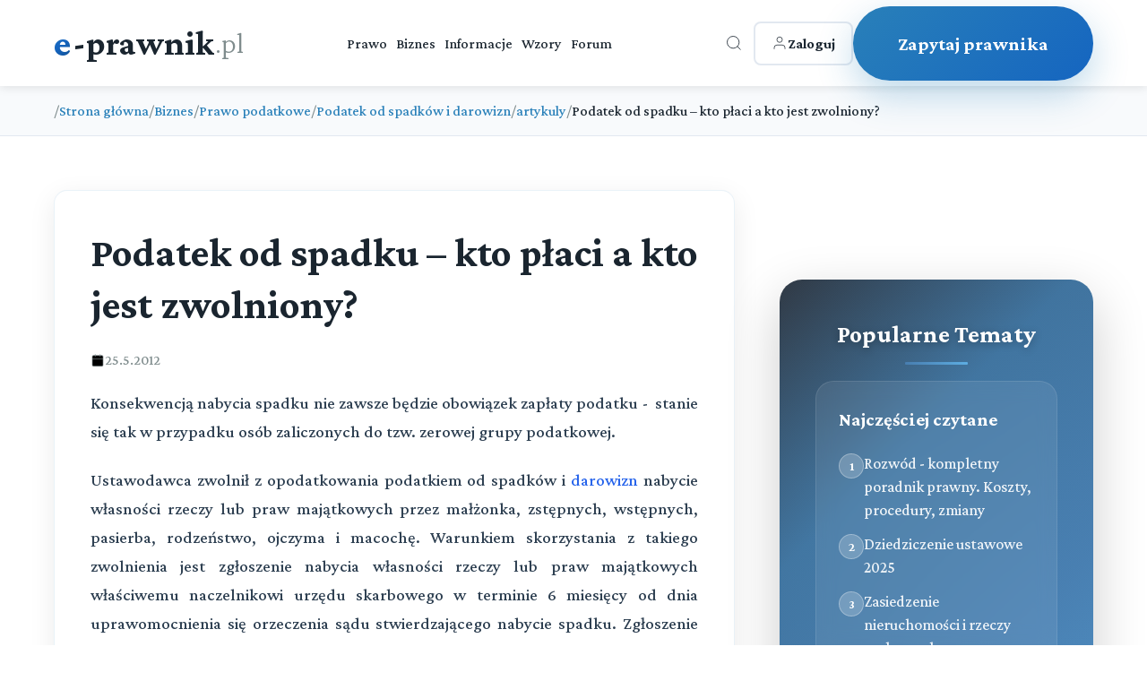

--- FILE ---
content_type: text/html; charset=utf-8
request_url: https://e-prawnik.pl/artykuly/podatek-od-spadku-kto-placi-a-kto-jest-zwolniony.html
body_size: 11179
content:
<!DOCTYPE html>
<html lang="pl">
<head>
    <meta charset="UTF-8">
    <meta name="viewport" content="width=device-width, initial-scale=1.0">
    <title>Podatek od spadku &#8211; kto płaci a kto jest zwolniony?</title>
    <meta name="description" content="Konsekwencją nabycia spadku nie zawsze będzie obowiązek zapłaty podatku - stanie się tak w przypadku os&oacute;b zaliczonych do tzw. zerowej grupy podatkowej.">
    <meta name="keywords" content="podatek od spadku, zwolnienie, spadek, podatek, urząd skarbowy">
    <meta name="author" content="e-prawnik">
  
    <link rel="icon" href="/favicon.ico">
    <!-- Preload critical resources -->
    <link rel="preload" href="https://fonts.googleapis.com/css2?family=Crimson+Pro:wght@300;500;700&display=swap" as="style" onload="this.onload=null;this.rel='stylesheet'">
    <noscript><link rel="stylesheet" href="https://fonts.googleapis.com/css2?family=Crimson+Pro:wght@300;500;700&display=swap"></noscript>
      <!-- Start cookieyes banner --> 
  
   
  <script id="cookieyes" type="text/javascript" src="https://cdn-cookieyes.com/client_data/b55cc898dd9696f5b87bc3b4/script.js" async></script> <!-- End cookieyes banner -->
  
 
    <!-- DNS prefetch for external resources -->
    <link rel="dns-prefetch" href="//fonts.googleapis.com">
    <link rel="dns-prefetch" href="//static.e-prawnik.pl">

    
      <link rel="canonical" href="https://e-prawnik.pl/artykuly/podatek-od-spadku-kto-placi-a-kto-jest-zwolniony.html" >
      <meta property="og:title" content="Podatek od spadku &#8211; kto płaci a kto jest zwolniony?" />
                            <meta property="og:description" content="Konsekwencją nabycia spadku nie zawsze będzie obowiązek zapłaty podatku - stanie się tak w przypadku os&oacute;b zaliczonych do tzw. zerowej grupy podatkowej." />
                            <meta property="og:image" content="https://static.e-prawnik.pl/foto/o/20110928_100022.jpg" />
                            <meta property="og:url" content="https://e-prawnik.pl/artykuly/podatek-od-spadku-kto-placi-a-kto-jest-zwolniony.html" />
                            <meta property="og:type" content="article" />
                            <meta property="og:site_name" content="e-prawnik.pl - Porady prawne online" />
                           <meta name="twitter:card" content="summary" />
                           <meta name="twitter:site" content="@e_prawnik" />
                           <meta name="twitter:image" content="https://static.e-prawnik.pl/foto/o/20110928_100022.jpg" />
                               
                            <meta name="twitter:title" content="Podatek od spadku &#8211; kto płaci a kto jest zwolniony?" />
                            <meta name="twitter:descripton" content="Konsekwencją nabycia spadku nie zawsze będzie obowiązek zapłaty podatku - stanie się tak w przypadku os&oacute;b zaliczonych do tzw. zerowej grupy podatkowej." />      
                                
                            <meta name="twitter:url" content="https://e-prawnik.pl/artykuly/podatek-od-spadku-kto-placi-a-kto-jest-zwolniony.html" />

                            <meta name="twitter:domain" content="e-prawnik.pl" />
                            <meta property="og:locale" content="pl_PL" />
                            <meta property="article:publisher" content="https://www.facebook.com/eprawnik/" />
                            <meta property="article:published_time" content="2012-05-25 00:00:00" />
                            <meta property="article:modified_time" content="2012-05-25 10:55:10" />
                            <meta property="article:tag" content="" />
                            <meta property="fb:pages" content="296639143810" />
                            <meta property="logo" content="https://static.e-prawnik.pl/public/img/Menu/Logo.jpg" /> 
    
         <script type="application/ld+json">
        {
          "@context": "https://schema.org",
          "@type": "Article",
          "headline": "Podatek od spadku &#8211; kto płaci a kto jest zwolniony?",

          
          
          "image": {
            "@type": "ImageObject",
            "url": "https://static.e-prawnik.pl/foto/o/20110928_100022.jpg"

          },
          
          "datePublished": "2012-05-25 00:00:00",
          "dateModified": "2012-05-25 10:55:10",
          "description": "Konsekwencją nabycia spadku nie zawsze będzie obowiązek zapłaty podatku - stanie się tak w przypadku os&oacute;b zaliczonych do tzw. zerowej grupy podatkowej.",
          "mainEntityOfPage": "https://e-prawnik.pl/artykuly/podatek-od-spadku-kto-placi-a-kto-jest-zwolniony.html",
         
          "publisher" : {
              "@type": "Organization",
              "name": "e-prawnik.pl",
              "logo": {
				"url": "https://e-prawnik.pl/public/img/Menu/Logo.jpg",
				"width": "293px",
				"height": "60px",
				"@type": "ImageObject"
			  }
          }

        }
    </script>
  
    	   
    <!-- Critical CSS inlined -->
    <style>
  body { 
    font-family: 'Crimson Pro', serif; 
    opacity: 0; 
    transition: opacity 0.3s ease; 
}
body.loaded { opacity: 1; }


.breadcrumbs { min-height: 50px; }
.latest-content { min-height: 600px; }
.article-title { 
    font-size: 2rem; 
    line-height: 1.3; 
    margin-bottom: 1rem; 
}
    </style>
      <!-- Non-critical CSS - loaded asynchronously -->
      
      
   <link rel="stylesheet" href="/public/2025/main/style.css?v=99">
    <noscript><link rel="stylesheet" href="/public/2025/main/style.css?v=99"></noscript>
      <script>
          
 
document.addEventListener('DOMContentLoaded', function() {
    
      
        // Animacja dla kart przy scrollu
        const observer = new IntersectionObserver((entries) => {
            entries.forEach(entry => {
                if (entry.isIntersecting) {
                    entry.target.style.opacity = '1';
                    entry.target.style.transform = 'translateY(0)';
                }
            });
        }, { threshold: 0.1 });

        // Animacje dla kart
        document.querySelectorAll('.service-card').forEach((card, index) => {
            card.style.opacity = '0';
            card.style.transform = 'translateY(30px)';
            card.style.transition = `all 0.6s ease ${index * 0.1}s`;
            observer.observe(card);
        });

        // Animacja dla CTA
//        const ctaButton = document.querySelector('.cta-button');
//        ctaButton.style.opacity = '0';
//        ctaButton.style.transform = 'translateY(30px)';
//        ctaButton.style.transition = 'all 0.8s ease 0.5s';
//        observer.observe(ctaButton);

        // Hover effect dla "Inne sprawy" karty - usunięte kliknięcie bo teraz to link
        const otherServicesCard = document.querySelector('.service-card.other-services');
        
        // Dodaj dodatkowe efekty wizualne dla kart przy hover
        document.querySelectorAll('.service-card').forEach(card => {
            card.addEventListener('mouseenter', function() {
                // Dodaj lekkie podświetlenie bordera
                if (!this.classList.contains('other-services')) {
                    this.style.borderColor = 'rgba(41, 128, 185, 0.4)';
                }
            });
            
            card.addEventListener('mouseleave', function() {
                // Przywróć oryginalny border
                if (!this.classList.contains('other-services')) {
                    this.style.borderColor = 'rgba(41, 128, 185, 0.1)';
                }
            });
        });
});  

    </script>   
    <!-- style start -->

   <!-- Google tag (gtag.js) -->
<script async src="https://www.googletagmanager.com/gtag/js?id=UA-220004-1"></script>
<script>
  window.dataLayer = window.dataLayer || [];
  function gtag(){dataLayer.push(arguments);}
  gtag('js', new Date());

  gtag('config', 'UA-220004-1');
  gtag('config', 'G-G7EKCHDYPM');
</script>

        
      

  
</head>
<body>
    
         <!-- Header -->
    <header class="header">
        <div class="container">
            <div class="header-content">
                <a href="/" class="logo">
                    <span class="e-part">e</span><span class="main-part">-prawnik</span><span class="domain">.pl</span>
                </a>
                
                <nav class="nav">
                    <a href="https://e-prawnik.pl/domowy/">Prawo</a>
                    <a href="https://e-prawnik.pl/biznes/">Biznes</a>
                    <a href="https://e-prawnik.pl/informacje/">Informacje</a>
                    <a href="https://e-prawnik.pl/wzory/">Wzory</a>
                    <a href="https://e-prawnik.pl/forum/">Forum</a>
                    <!-- Mobile menu items -->
                    <div class="mobile-menu-items">
                                                
                        
                        <a href="https://e-prawnik.pl/logowanie/" class="mobile-login-btn">
<!--                            <svg viewBox="0 0 24 24" stroke="currentColor" fill="none">
                                <path d="M20 21v-2a4 4 0 0 0-4-4H8a4 4 0 0 0-4 4v2"/>
                                <circle cx="12" cy="7" r="4"/>
                            </svg>-->
                           Zaloguj                        </a>
                        <a href="https://e-prawnik.pl/porady-prawne-online/zadaj-pytanie.html" class="mobile-cta-btn">Zadaj Pytanie</a>
                    </div>
                </nav>
                
                <div class="header-right">
                    <div class="search-container">
                        <button class="icon-btn search-btn" id="searchToggle" aria-label="Otwórz wyszukiwarkę">
                            <svg viewBox="0 0 24 24" stroke="currentColor" fill="none">
                                <circle cx="11" cy="11" r="8"/>
                                <path d="m21 21-4.35-4.35"/>
                            </svg>
                        </button>
                        
                        <div class="search-overlay" id="searchOverlay">
                            <button class="search-close" id="searchClose" aria-label="Zamknij wyszukiwarkę">×</button>
                            <form class="search-form" action="https://e-prawnik.pl/szukaj/" method="post">
                                <input type="text" name="q" class="search-input" placeholder="Wpisz czego szukasz..." autocomplete="off">
                                <button type="submit" class="search-submit">Szukaj</button>
                            </form>
                                            </div>
                    </div>
            
                    <a href="https://e-prawnik.pl/logowanie/" class="login-btn">
                        <svg viewBox="0 0 24 24" stroke="currentColor" fill="none">
                            <path d="M20 21v-2a4 4 0 0 0-4-4H8a4 4 0 0 0-4 4v2"/>
                            <circle cx="12" cy="7" r="4"/>
                        </svg>
                        <span>Zaloguj</span>
                    </a>
                    
                    <a href="https://e-prawnik.pl/porady-prawne-online/zadaj-pytanie.html" class="cta-button cta2-button" title="Zapytaj prawnika">Zapytaj prawnika</a>
                </div>
                
                <button class="mobile-menu-btn" aria-label="Menu">☰</button>
            </div>
        </div>
    </header>    
        <nav class="breadcrumbs">
        <div class="article-container">
            <ol class="breadcrumb-list">

    <li class="breadcrumb-item">
                    <span class="breadcrumb-separator">/</span>
                    <a href="https://e-prawnik.pl"  title="Strona główna">Strona główna</a>
                </li><li class="breadcrumb-item">
                    <span class="breadcrumb-separator">/</span>
                    <a href="https://e-prawnik.pl/biznes/"  title="Biznes">Biznes</a>
                </li><li class="breadcrumb-item">
                    <span class="breadcrumb-separator">/</span>
                    <a href="https://e-prawnik.pl/biznes/prawo-podatkowe/"  title="Prawo podatkowe">Prawo podatkowe</a>
                </li><li class="breadcrumb-item">
                    <span class="breadcrumb-separator">/</span>
                    <a href="https://e-prawnik.pl/biznes/prawo-podatkowe/podatek-od-spadkow-i-darowizn/"  title="Podatek od spadków i darowizn">Podatek od spadków i darowizn</a>
                </li><li class="breadcrumb-item">
                    <span class="breadcrumb-separator">/</span>
                    <a href="https://e-prawnik.pl/biznes/prawo-podatkowe/podatek-od-spadkow-i-darowizn/artykuly/"  title="artykuly">artykuly</a>
                </li>                <li class="breadcrumb-item">
                    <span class="breadcrumb-separator">/</span>
                    <span class="breadcrumb-current">Podatek od spadku &#8211; kto płaci a kto jest zwolniony?</span>
                </li>            
                

            </ol>
        </div>
    </nav>
<script type="application/ld+json">{
  "@context": "http://schema.org",
  "@type": "BreadcrumbList",
  "itemListElement": [    {
      "@type": "ListItem",
      "position": 1,
      "item": {
        "@id": "https://e-prawnik.pl",
        "name": "Strona główna"
      }
    },    {
      "@type": "ListItem",
      "position": 2,
      "item": {
        "@id": "https://e-prawnik.pl/biznes/",
        "name": "Biznes"
      }
    },    {
      "@type": "ListItem",
      "position": 3,
      "item": {
        "@id": "https://e-prawnik.pl/biznes/prawo-podatkowe/",
        "name": "Prawo podatkowe"
      }
    },    {
      "@type": "ListItem",
      "position": 4,
      "item": {
        "@id": "https://e-prawnik.pl/biznes/prawo-podatkowe/podatek-od-spadkow-i-darowizn/",
        "name": "Podatek od spadków i darowizn"
      }
    },    {
      "@type": "ListItem",
      "position": 5,
      "item": {
        "@id": "https://e-prawnik.pl/biznes/prawo-podatkowe/podatek-od-spadkow-i-darowizn/artykuly/",
        "name": "artykuly"
      }
    },    {
      "@type": "ListItem",
      "position": 6,
      "item": {
        "@id": "https://e-prawnik.pl/artykuly/podatek-od-spadku-kto-placi-a-kto-jest-zwolniony.html",
        "name": "Podatek od spadku &#8211; kto płaci a kto jest zwolniony?"
      }
    }]}</script>
  

   <section class="latest-content">
        <div class="container">

            
          
            <div class="content-with-sidebar">
                
                <div class="main-content">
		                
                <header class="article-header">
                    <h1 class="article-title">Podatek od spadku &#8211; kto płaci a kto jest zwolniony?</h1>
                      <div class="article-meta">
                        <div class="meta-item">
                            <svg viewBox="0 0 24 24">
                                <rect x="3" y="4" width="18" height="18" rx="2" ry="2"/>
                                <line x1="16" y1="2" x2="16" y2="6"/>
                                <line x1="8" y1="2" x2="8" y2="6"/>
                                <line x1="3" y1="10" x2="21" y2="10"/>
                            </svg>
                            <span>25.5.2012</span>
                        </div>

                    </div>
                </header>
                <div class="article-content">
                       
                    
                    <p class="Naglowek1">Konsekwencją nabycia spadku nie zawsze będzie obowiązek zapłaty podatku - &nbsp;stanie się tak w przypadku os&oacute;b zaliczonych do tzw. zerowej grupy podatkowej.</p>
<p>Ustawodawca zwolnił z opodatkowania podatkiem od spadk&oacute;w i <a href="https://e-prawnik.pl/artykuly/darowizna.html">darowizn</a> nabycie własności rzeczy lub praw majątkowych przez małżonka, zstępnych, wstępnych, pasierba, rodzeństwo, ojczyma i macochę. Warunkiem skorzystania z takiego zwolnienia jest zgłoszenie nabycia własności rzeczy lub praw majątkowych właściwemu naczelnikowi urzędu skarbowego w terminie 6 miesięcy od dnia uprawomocnienia się orzeczenia sądu stwierdzającego nabycie spadku. Zgłoszenie takie powinno zostać dokonane na formularzu SD-Z2.</p>
<p>W przypadku niespełnienia powyższego warunku nabycie własności lub praw majątkowych podlegać będzie opodatkowaniu na zasadach określonych dla I grupy podatkowej.</p>
<p class="Naglowek1">Na kim ciąży obowiązek podatkowy i kiedy powstaje?</p>
<p>Obowiązek podatkowy w przypadku <a href="https://e-prawnik.pl/artykuly/porzadek-dziedziczenia-czyli-kto-i-w-jaki-sposob-dziedziczy-po-zmarlym-jesli-nie-pozostawil-on.html">dziedziczenia</a> ciąży na nabywcy własności rzeczy i praw majątkowych i w powstaje z chwilą przyjęcia <a href="https://e-prawnik.pl/artykuly/czym-jest-spadek.html">spadku</a>.</p>
<p class="Naglowek1">Jak oblicza się podatek?</p>
<p>Podatek należy obliczać od nadwyżki podstawy opodatkowania ponad kwotę wolną od podatku.</p>
<p>Podstawę opodatkowania stanowi wartość nabytych rzeczy i praw majątkowych po potrąceniu dług&oacute;w i ciężar&oacute;w i ustalana jest według stanu rzeczy i praw majątkowych w dniu nabycia (spadek nabywa się z chwilą jego otwarcia &ndash; czyli śmierci spadkodawcy)&nbsp; i cen rynkowych z dnia powstania obowiązku podatkowego.</p>
<p><a title="Kwota wolna od podatku" href="https://e-prawnik.pl/informacje/kwota-wolna-od-podatku-w-2012-roku.html">Kwota wolna od podatku</a> r&oacute;żni się w zależności od tego do kt&oacute;rej grupy podatkowej zaliczony jest spadkobierca.</p>
<p class="Naglowek1">I grupa podatkowa</p>
<p>Do I grupy podatkowej ustawodawca zaliczył małżonka, zstępnych, wstępnych, pasierba, zięcia, synową, rodzeństwo, ojczyma, macochę i teści&oacute;w.</p>
<p>Kwota wolna od podatku dla tej grupy podatkowej wynosi 9.637 zł.</p>
<p>Podatek oblicza się od nadwyżki podstawy opodatkowania ponad kwotę 9.637 zł zgodnie z następującą skalą:</p>
<ul>
<li>do kwoty 10.278 zł &ndash; podatek wynosi 3% podstawy opodatkowania</li>
<li>od kwoty 10.278 zł do kwoty 20.556 zł &ndash; podatek wynosi 308 zł 30 gr plus 5% nadwyżki ponad 10.278 zł</li>
<li>powyżej kwoty 20.556 zł &ndash; podatek wynosi 822 zł 20 gr plus 7% nadwyżki ponad 20.556 zł</li>
</ul>
<p class="Naglowek1">II grupa podatkowa</p>
<p>Do II grupy podatkowej zalicza się zstępnych rodzeństwa, rodzeństwo rodzic&oacute;w, zstępnych i małżonk&oacute;w pasierb&oacute;w, małżonk&oacute;w rodzeństwa i rodzeństwo małżonk&oacute;w, małżonk&oacute;w rodzeństwa małżonk&oacute;w, małżonk&oacute;w innych zstępnych</p>
<p>Natomiast podatek obliczany jest od nadwyżki podstawy opodatkowania ponad kwotę wolną od podatku (w II grupie podatkowej wynosi ona 7.276 zł) wg następującej skali:</p>
<ul>
<li>do kwoty 10.278 zł &ndash; podatek wynosi 7% podstawy opodatkowania</li>
<li>od kwoty 10.278 zł do kwoty 20.556 zł &ndash; podatek wynosi 719 zł 50 gr plus 9% nadwyżki ponad 20.556 zł</li>
<li>powyżej kwoty 20.556 zł &ndash; podatek wynosi 1.644 zł 50 gr plus 12% od nadwyżki ponad 20.556 zł</li>
</ul>
<p class="Naglowek1">III grupa podatkowa</p>
<p>III grupę podatkową stanowią pozostali spadkobiercy. Podatek w tej grupie obliczany jest od nadwyżki podstawy opodatkowania ponad kwotę 4.902 zł zgodnie z następującą skalą:</p>
<ul>
<li>do kwoty 10.278 zł &ndash; podatek wynosi 12% podstawy opodatkowania</li>
<li>od kwoty 10.278 zł do kwoty 20.665 zł &ndash; podatek wynosi 1.233 zł 40 gr plus 16% nadwyżki ponad 10.278 zł</li>
<li>powyżej kwoty 20.665 zł &ndash; podatek wynosi 2.877 zł 90 gr plus 20% nadwyżki ponad kwotę 20.556 zł</li>
</ul>
<p class="Naglowek3">Podstawa prawna:</p>
<p>- ustawa z dnia 28 lipca 1983 r. o podatku od spadk&oacute;w i darowizn (Tekst jednolity Dz. U. 2009 r. Nr 93 poz. 768 z p&oacute;źn. zm.)</p>                      
                </div>




     
 
<div class="social-share">
    <p class="share-label">Udostępnij:</p>
    
    <a href="#" class="share-btn facebook" onclick="shareOnFacebook('https://e-prawnik.pl/artykuly/podatek-od-spadku-kto-placi-a-kto-jest-zwolniony.html')">
        <svg class="icon" viewBox="0 0 24 24">
            <path d="M24 12.073c0-6.627-5.373-12-12-12s-12 5.373-12 12c0 5.99 4.388 10.954 10.125 11.854v-8.385H7.078v-3.47h3.047V9.43c0-3.007 1.792-4.669 4.533-4.669 1.312 0 2.686.235 2.686.235v2.953H15.83c-1.491 0-1.956.925-1.956 1.874v2.25h3.328l-.532 3.47h-2.796v8.385C19.612 23.027 24 18.062 24 12.073z"/>
        </svg>
        Facebook
    </a>
    
    <a href="#" class="share-btn twitter" onclick="shareOnX('https://e-prawnik.pl/artykuly/podatek-od-spadku-kto-placi-a-kto-jest-zwolniony.html', 'Podatek od spadku &#8211; kto płaci a kto jest zwolniony?', 'Konsekwencją nabycia spadku nie zawsze będzie obowiązek zapłaty podatku - stanie się tak w przypadku os&oacute;b zaliczonych do tzw. zerowej grupy podatkowej.')">
        <svg class="icon" viewBox="0 0 24 24">
            <path d="M18.244 2.25h3.308l-7.227 8.26 8.502 11.24H16.17l-5.214-6.817L4.99 21.75H1.68l7.73-8.835L1.254 2.25H8.08l4.713 6.231zm-1.161 17.52h1.833L7.084 4.126H5.117z"/>
        </svg>
        X
    </a>
    
    <a href="#" class="share-btn linkedin" onclick="shareOnLinkedIn('https://e-prawnik.pl/artykuly/podatek-od-spadku-kto-placi-a-kto-jest-zwolniony.html')">
        <svg class="icon" viewBox="0 0 24 24">
            <path d="M20.447 20.452h-3.554v-5.569c0-1.328-.027-3.037-1.852-3.037-1.853 0-2.136 1.445-2.136 2.939v5.667H9.351V9h3.414v1.561h.046c.477-.9 1.637-1.85 3.37-1.85 3.601 0 4.267 2.37 4.267 5.455v6.286zM5.337 7.433c-1.144 0-2.063-.926-2.063-2.065 0-1.138.92-2.063 2.063-2.063 1.14 0 2.064.925 2.064 2.063 0 1.139-.925 2.065-2.064 2.065zm1.782 13.019H3.555V9h3.564v11.452zM22.225 0H1.771C.792 0 0 .774 0 1.729v20.542C0 23.227.792 24 1.771 24h20.451C23.2 24 24 23.227 24 22.271V1.729C24 .774 23.2 0 22.222 0h.003z"/>
        </svg>
        LinkedIn
    </a>
    
    <a href="#" class="share-btn whatsapp" onclick="shareOnWhatsApp('https://e-prawnik.pl/artykuly/podatek-od-spadku-kto-placi-a-kto-jest-zwolniony.html', 'Podatek od spadku &#8211; kto płaci a kto jest zwolniony?', 'Konsekwencją nabycia spadku nie zawsze będzie obowiązek zapłaty podatku - stanie się tak w przypadku os&oacute;b zaliczonych do tzw. zerowej grupy podatkowej.')">
        <svg class="icon" viewBox="0 0 24 24">
            <path d="M17.472 14.382c-.297-.149-1.758-.867-2.03-.967-.273-.099-.471-.148-.67.15-.197.297-.767.966-.94 1.164-.173.199-.347.223-.644.075-.297-.15-1.255-.463-2.39-1.475-.883-.788-1.48-1.761-1.653-2.059-.173-.297-.018-.458.13-.606.134-.133.298-.347.446-.52.149-.174.198-.298.298-.497.099-.198.05-.371-.025-.52-.075-.149-.669-1.612-.916-2.207-.242-.579-.487-.5-.669-.51-.173-.008-.371-.01-.57-.01-.198 0-.52.074-.792.372-.272.297-1.04 1.016-1.04 2.479 0 1.462 1.065 2.875 1.213 3.074.149.198 2.096 3.2 5.077 4.487.709.306 1.262.489 1.694.625.712.227 1.36.195 1.871.118.571-.085 1.758-.719 2.006-1.413.248-.694.248-1.289.173-1.413-.074-.124-.272-.198-.57-.347m-5.421 7.403h-.004a9.87 9.87 0 01-5.031-1.378l-.361-.214-3.741.982.998-3.648-.235-.374a9.86 9.86 0 01-1.51-5.26c.001-5.45 4.436-9.884 9.888-9.884 2.64 0 5.122 1.03 6.988 2.898a9.825 9.825 0 012.893 6.994c-.003 5.45-4.437 9.884-9.885 9.884m8.413-18.297A11.815 11.815 0 0012.05 0C5.495 0 .16 5.335.157 11.892c0 2.096.547 4.142 1.588 5.945L.057 24l6.305-1.654a11.882 11.882 0 005.683 1.448h.005c6.554 0 11.89-5.335 11.893-11.893A11.821 11.821 0 0020.89 3.488"/>
        </svg>
        WhatsApp
    </a>
    
    <a href="#" class="share-btn email" onclick="shareViaEmail('https://e-prawnik.pl/artykuly/podatek-od-spadku-kto-placi-a-kto-jest-zwolniony.html', 'Podatek od spadku &#8211; kto płaci a kto jest zwolniony?', 'Konsekwencją nabycia spadku nie zawsze będzie obowiązek zapłaty podatku - stanie się tak w przypadku os&oacute;b zaliczonych do tzw. zerowej grupy podatkowej.')">
        <svg class="icon" viewBox="0 0 24 24">
            <path d="M24 5.457v13.909c0 .904-.732 1.636-1.636 1.636h-3.819V11.73L12 16.64l-6.545-4.91v9.273H1.636A1.636 1.636 0 0 1 0 19.366V5.457c0-.904.732-1.636 1.636-1.636h3.819v.273L12 10.092l6.545-5.998v-.273h3.819c.904 0 1.636.732 1.636 1.636z"/>
        </svg>
        Email
    </a>
</div> <div class="author-info-box"><div class="author-avatar" style="background-size: cover;background-position: center top;background-image: url('/public/img/img/post_miniaturka_epka.png');"></div><div class="author-details"><h4> <a href="https://e-prawnik.pl/porady-prawne-online/o-nas.html">Zespół<br />e-prawnik.pl - </a></h4></div></div><div class="related-articles">
                    <h3 class="related-title">Powiązane artykuły</h3>
                    <div class="related-grid"><a href="/artykuly/kiedy-trzeba-zaplacic-podatek-od-spadku.html" title="Podatek od spadku 2025 - Kwoty wolne, grupy podatkowe, zgłoszenia SD-Z2 i SD-3" class="related-item">
                            <h5>Podatek od spadku 2025 - Kwoty wolne, grupy podatkowe, zgłoszenia SD-Z2 i SD-3</h5>
                            <p>Kompletny przewodnik po podatku od spadku w 2025 roku. Aktualne kwoty wolne od podatku, grupy podatkowe, formularze SD-Z2 i SD-3, terminy zgłoszeń i zwolnienia dla najbliższej rodziny. </p>
                             
                        </a><a href="/artykuly/sadowy-dzial-spadku.html" title="Sądowy dział spadku - kiedy i jak go przeprowadzić? " class="related-item">
                            <h5>Sądowy dział spadku - kiedy i jak go przeprowadzić? </h5>
                            <p>Wszystko o sądowym dziale spadku w 2025 roku. Kiedy warto się ubiegać, jakie dokumenty są potrzebne, ile kosztuje i jak przebiega postępowanie. Praktyczny przewodnik krok po kroku. </p>
                             
                        </a><a href="/artykuly/umowny-dzial-spadku.html" title="Umowny dział spadku - kompletny poradnik prawny 2025" class="related-item">
                            <h5>Umowny dział spadku - kompletny poradnik prawny 2025</h5>
                            <p>Kompleksowy poradnik po umownym dziale spadku w 2025 roku. Dowiedz się kiedy możesz dokonać podziału spadku, jakie są wymagania formalne i jak zalicza się darowizny na schedę spadkową. </p>
                             
                        </a><a href="/artykuly/bezgraniczne-zwolnienie-z-podatku-od-spadkow-i-darowizn-dla-najblizszych.html" title="Bezgraniczne zwolnienie z podatku od spadków i darowizn dla najbliższych" class="related-item">
                            <h5>Bezgraniczne zwolnienie z podatku od spadków i darowizn dla najbliższych</h5>
                            <p>Jesteś spadkobiercą lub ktoś z najbliższej rodziny ofiaruje Ci coś za darmo? Sprawdź, kiedy nie będziesz musiał z tego tytułu płacić podatku. Przewidziane w art. 4a zwolnienie jest to najszersze (...) </p>
                             
                        </a><a href="/artykuly/odrzucenie-spadku-czy-nieograniczone-czasowo-jakie-sa-jego-skutki.html" title="Odrzucenie spadku 2025 - Kompletny poradnik prawny. Terminy, procedura, skutki" class="related-item">
                            <h5>Odrzucenie spadku 2025 - Kompletny poradnik prawny. Terminy, procedura, skutki</h5>
                            <p>Odrzucenie spadku 2025 - aktualne przepisy, terminy, procedura. Kiedy można odrzucić spadek? Jak złożyć oświadczenie? Skutki prawne. Nowe zmiany od 2023 r. </p>
                             
                        </a><a href="/artykuly/zniesienie-wspolwlasnosci.html" title="Zniesienie współwłasności - jak znieść współwłasność?" class="related-item">
                            <h5>Zniesienie współwłasności - jak znieść współwłasność?</h5>
                            <p>Kompletny przewodnik po zniesieniu współwłasności w 2025 roku. Dowiedz się, jak znieść współwłasność, jakie są sposoby i koszty, oraz jak uniknąć problemów prawnych. </p>
                             
                        </a><a href="/artykuly/sd-z2.html" title="Formularz SD-Z2 - Zgłoszenie Darowizny lub Spadku bez Podatku w 2025 roku" class="related-item">
                            <h5>Formularz SD-Z2 - Zgłoszenie Darowizny lub Spadku bez Podatku w 2025 roku</h5>
                            <p>Kompletny przewodnik po formularzu SD-Z2 w 2025 roku. Dowiedz się, jak uniknąć podatku od spadków i darowizn do 36.120 zł. Terminy, wymagania i instrukcje krok po kroku. </p>
                             
                        </a><a href="/artykuly/czy-i-kiedy-dziedziczy-rodzenstwo-spadkodawcy.html" title="Czy i kiedy dziedziczy rodzeństwo spadkodawcy?" class="related-item">
                            <h5>Czy i kiedy dziedziczy rodzeństwo spadkodawcy?</h5>
                            <p>Kompletny przewodnik po dziedziczeniu rodzeństwa spadkodawcy w 2025 roku. Poznaj aktualne przepisy, wysokość udziałów spadkowych i nowe zasady niegodności dziedziczenia. </p>
                             
                        </a><a href="/artykuly/porzadek-dziedziczenia-czyli-kto-i-w-jaki-sposob-dziedziczy-po-zmarlym-jesli-nie-pozostawil-on.html" title="Dziedziczenie ustawowe 2025 - kompletny poradnik prawny" class="related-item">
                            <h5>Dziedziczenie ustawowe 2025 - kompletny poradnik prawny</h5>
                            <p>Dziedziczenie ustawowe w Polsce 2025 ? Kto dziedziczy po zmarłym? ? Kolejność spadkobierców ? Nowe przepisy ? Niegodność dziedziczenia ? Praktyczne przykłady </p>
                             
                        </a><a href="/artykuly/sadowe-stwierdzenie-nabycia-spadku-poczatek-drogi-prawnej-w-postepowaniu-spadkowym.html" title="Sądowe stwierdzenie nabycia spadku - kompletny poradnik" class="related-item">
                            <h5>Sądowe stwierdzenie nabycia spadku - kompletny poradnik</h5>
                            <p>Dowiedz się wszystkiego o sądowym stwierdzeniu nabycia spadku w 2025 roku: procedura, koszty, wymagane dokumenty, terminy. Praktyczny przewodnik krok po kroku. </p>
                             
                        </a></div>
                </div>            

            </article>

 
  


<!--- stary szablon --->

 
                </div>
           
<div class="sidebar-container">
        <aside class="sidebar">
            <h3>Popularne Tematy</h3>
            
            <!-- Popular Topics Section -->
            <div class="popular-section">
                <h4>Najczęściej czytane</h4>
                <div class="popular-item">
                    <div class="popular-number">1</div>
                    <a href="https://e-prawnik.pl/artykuly/rozwod.html">Rozwód - kompletny poradnik prawny. Koszty, procedury, zmiany</a>
                </div>
                <div class="popular-item">
                    <div class="popular-number">2</div>
                    <a href="https://e-prawnik.pl/artykuly/porzadek-dziedziczenia-czyli-kto-i-w-jaki-sposob-dziedziczy-po-zmarlym-jesli-nie-pozostawil-on.html">Dziedziczenie ustawowe 2025</a>
                </div>
                <div class="popular-item">
                    <div class="popular-number">3</div>
                    <a href="https://e-prawnik.pl/artykuly/kiedy-mozna-stac-sie-wlascicielem-przez-zasiedzenie-1.html">Zasiedzenie nieruchomości i rzeczy ruchomych</a>
                </div>
                <div class="popular-item">
                    <div class="popular-number">4</div>
                    <a href="https://e-prawnik.pl/artykuly/jak-reklamowac-obuwie.html">Reklamacja obuwia 2025 - Jak skutecznie reklamować buty?</a>
                </div>
                <div class="popular-item">
                    <div class="popular-number">5</div>
                    <a href="https://e-prawnik.pl/artykuly/obowiazek-alimentacyjny-rodzicow-wzgledem-dzieci-od-a-do-z.html">Alimenty na dziecko - Kompletny przewodnik prawny</a>
                </div>
            </div>
                        
                     <a href="https://e-prawnik.pl/porady-prawne-online/zapytaj-prawnika.html" title="Porady prawne dla Ciebie i Twojej firmy">
    <img loading="lazy" src="/public/staticfiles/img4/ep/porady_prawne_online_v3.jpg" height="225" width="270" alt="Porady prawne dla Ciebie i Twojej firmy">
    </a>
        </aside>

    </div>

        

            </div>
          </div>
    </section>  
    
<section class="stats">
        <div class="container">
            <div class="stats-grid">
                <div class="stat-item" style="opacity: 1; transform: translateY(0px); transition: 0.8s;">
                    <h3>23 lata</h3>
                    <p>Doświadczenia</p>
                </div>
                <div class="stat-item" style="opacity: 1; transform: translateY(0px); transition: 0.8s;">
                    <h3>120&nbsp;000+</h3>
                    <p>Udzielonych Porad</p>
                </div>
                <div class="stat-item" style="opacity: 1; transform: translateY(0px); transition: 0.8s;">
                    <h3>55&nbsp;000+</h3>
                    <p>Zadowolonych Klientów</p>
                </div>
                <div class="stat-item" style="opacity: 1; transform: translateY(0px); transition: 0.8s;">
                    <h3>98%</h3>
                    <p>Pozytywnych Opinii</p>
                </div>
            </div>
        </div>
    </section>   <!-- Services Section -->

           

                <!-- Rozwody -->
                
                
    <section class="services-section">
           <div class="container">                           
                       <h2 class="services-title">Pomoc Prawna Online w sprawach:</h2>
            <div class="services-grid"><a href="/uslugi-prawne/podatki.html" class="service-card">            <div class="service-icon">
                <svg viewBox="0 0 24 24">
                    <line x1="12" y1="1" x2="12" y2="23"/>
                    <path d="M17 5H9.5a3.5 3.5 0 0 0 0 7h5a3.5 3.5 0 0 1 0 7H6"/>
                    <line x1="9" y1="1" x2="15" y2="1"/>
                    <line x1="9" y1="23" x2="15" y2="23"/>
                </svg>
            </div>
            <h3>Doradztwo Podatkowe</h3>
            <p>Kompleksowe doradztwo podatkowe dla firm i osób fizycznych - optymalizacja podatkowa, wsparcie w kontrolach</p> 
                </a><a href="/uslugi-prawne/firmy.html" class="service-card">            <div class="service-icon">
                <svg viewBox="0 0 24 24">
                    <path d="M21 16V8a2 2 0 0 0-1-1.73l-7-4a2 2 0 0 0-2 0l-7 4A2 2 0 0 0 3 8v8a2 2 0 0 0 1 1.73l7 4a2 2 0 0 0 2 0l7-4A2 2 0 0 0 21 16z"/>
                    <polyline points="3.27,6.96 12,12.01 20.73,6.96"/>
                    <line x1="12" y1="22.08" x2="12" y2="12"/>
                </svg>
            </div>
            <h3>Doradztwo dla Przedsiębiorców</h3>
            <p>Kompleksowa obsługa prawna dla biznesu - zakładanie firm, umowy handlowe, spory z kontrahentami, ochrona własności intelektualnej</p> 
                </a><a href="/uslugi-prawne/upadlosc.html" class="service-card">            <div class="service-icon">
                <svg viewBox="0 0 24 24">
                    <path d="M16 4h2a2 2 0 0 1 2 2v14a2 2 0 0 1-2 2H6a2 2 0 0 1-2-2V6a2 2 0 0 1 2-2h2"/>
                    <rect x="8" y="2" width="8" height="4" rx="1" ry="1"/>
                    <path d="M12 11l0 6"/>
                    <path d="M9 14l6 0"/>
                </svg>
            </div>
            <h3>Upadłość Konsumencka</h3>
            <p>Kompleksowe wsparcie w sprawach upadłości konsumenckiej - przygotowanie wniosku, reprezentacja przed sądem i syndykiem</p> 
                </a><a href="/uslugi-prawne/windykacja.html" class="service-card">            <div class="service-icon">
                <svg viewBox="0 0 24 24">
                    <circle cx="12" cy="12" r="10"/>
                    <path d="M16 8l-8 8"/>
                    <path d="M16 16l-8-8"/>
                </svg>
            </div>
            <h3>Windykacja Należności</h3>
            <p>Kompleksowa obsługa prawna w zakresie windykacji należności - od wezwania do zapłaty po egzekucję komorniczą</p> 
                </a><a href="/uslugi-prawne/pomoc-zus.html" class="service-card">            <div class="service-icon">
                <svg viewBox="0 0 24 24">
                    <path d="M14 2H6a2 2 0 0 0-2 2v16a2 2 0 0 0 2 2h12a2 2 0 0 0 2-2V8z"/>
                    <polyline points="14,2 14,8 20,8"/>
                    <line x1="16" y1="13" x2="8" y2="13"/>
                    <line x1="16" y1="17" x2="8" y2="17"/>
                    <polyline points="10,9 9,9 8,9"/>
                </svg>
            </div>
            <h3>Sprawy z ZUS i MOPS</h3>
            <p>Kompleksowa obsługa prawna w sprawach z ZUS i MOPS - emerytury, renty, świadczenia dla osób z niepełnosprawnościami</p> 
                </a>
                
                <!-- Inne sprawy - specjalna karta -->
                <a href="https://e-prawnik.pl/uslugi-prawne/" class="service-card other-services">
                    <div class="service-icon">
                        <svg viewBox="0 0 24 24">
                            <circle cx="12" cy="12" r="1"/>
                            <circle cx="19" cy="12" r="1"/>
                            <circle cx="5" cy="12" r="1"/>
                            <path d="M12 2v4"/>
                            <path d="M12 18v4"/>
                            <path d="M4.93 4.93l2.83 2.83"/>
                            <path d="M16.24 16.24l2.83 2.83"/>
                            <path d="M2 12h4"/>
                            <path d="M18 12h4"/>
                            <path d="M4.93 19.07l2.83-2.83"/>
                            <path d="M16.24 7.76l2.83-2.83"/>
                        </svg>
                    </div>
                    <h3>Inne Sprawy Prawne</h3>
                    <p>Zobacz pełną ofertę naszych usług prawnych.</p>
                </a>
            </div>
            
            
                        
        

            
            <!-- Duży CTA Button -->
            <div class="cta-section">
                <h3 class="cta-title">Masz Problem Prawny?</h3>
                <p class="cta-subtitle">Napisz do nas i otrzymaj profesjonalną poradę prawną od naszych ekspertów.</p>
                
                <a href="https://e-prawnik.pl/porady-prawne-online/zadaj-pytanie.html" class="cta-button">
                    <svg viewBox="0 0 24 24">
                        <circle cx="12" cy="12" r="10"/>
                        <path d="M9,9h0a3,3,0,0,1,5.12,2.12,3,3,0,0,1-3.12,3.88"/>
                        <circle cx="12" cy="17" r="0.5"/>
                    </svg>
                    Zadaj Pytanie Prawne
                </a>
            </div>
            </div>
        </section>   <footer class="footer">
        <div class="container">
            <div class="footer-content">
                <div class="footer-section">
                    <h4>e-prawnik.pl</h4>
                    <p>Profesjonalne porady prawne online od 2002 roku. Zaufane źródło wiedzy prawnej dla tysięcy Polaków. Nasz zespół doświadczonych prawników pomoże Ci w każdej sprawie.</p>
                    
                    <div style="margin-top: 25px;">
                        <h4 style="margin-bottom: 15px;">Legalsupport sp. z o.o.</h4>
                        <p>ul. Św. Filipa 23/3</p>
                        <p>31-150 Kraków</p>
<p>NIP: 676-21-64-973</p>
<p>Regon: 357215830</p>
<p>KRS 0000108190 - Sąd Rejonowy dla Krakowa Śródmieścia w Krakowie</p>
<p>Kapitał zakładowy: 683 000 zł</p>
<p>Nr konta: 41 1140 1140 0000 2119 9600 1003</p>
                    </div>
                </div>
                
                <div class="footer-section">
                    <h4>Serwis</h4>
                    <a href="https://e-prawnik.pl/inne/strona/regulamin.html">Regulamin</a>
                    <a href="https://e-prawnik.pl/inne/strona/polityka-prywatnosci.html">Polityka prywatności</a>
                    <a href="https://e-prawnik.pl/inne/strona/kontakt.html">Kontakt</a>
                    <a href="mailto:biuro@e-prawnik.pl">biuro@e-prawnik.pl</a>
                    <div style="margin-top: 20px; padding: 15px; background: rgba(255,255,255,0.05); border-radius: 8px;">
                        <p style="color: white; font-size: 0.9rem; margin: 0;"><strong>Infolinia:</strong>+48 882 552 524</p>
                        <p style="color: #a0aec0; font-size: 0.85rem; margin: 5px 0 0 0;">pon-pt 8:00-16:00</p>
                    </div>


                </div>
                


            </div>
            
            <div class="footer-bottom">
                <p>&copy; 2025 e-prawnik.pl. Wszystkie prawa zastrzeżone.</p>
            </div>
        </div>
    </footer>


    <script type="application/ld+json">
    {
        "@context": "https://schema.org",
        "@type": "Organization",
        "name": "e-prawnik.pl",
        "url": "https://e-prawnik.pl",
        "logo": "https://e-prawnik.pl/logo.png",
        "description": "Profesjonalne porady prawne online od ekspertów prawnych",
        "address": {
            "@type": "PostalAddress",
            "addressCountry": "PL"
        },
        "contactPoint": {
            "@type": "ContactPoint",
            "telephone": "+48 882 552 524",
            "contactType": "Customer Service",
            "availableLanguage": "Polish"
        },
        "sameAs": [
            "https://facebook.com/eprawnik"
        ]
    }
    </script>

    <!-- Critical resource hints for performance -->
    <link rel="prefetch" href="/public/2025/main/style.css?v=88">
    <link rel="preconnect" href="https://static.e-prawnik.pl">
     <script src="/public/2025/main/script.js?v=68"></script>
  <style>

    </style> 
    <script>
document.addEventListener('DOMContentLoaded', function() {
    document.body.classList.add('loaded');
});
</script>



    <div class="sticky-form" id="stickyForm">
        <button class="sticky-form-close" onclick="closeStickyForm()">&times;</button>
        <div class="sticky-form-content">
            <div class="sticky-form-text">
                <div class="sticky-form-title">Potrzebujesz pomocy prawnej?</div>
                
            </div>
            <a href="https://e-prawnik.pl/porady-prawne-online/zadaj-pytanie.html" class="sticky-form-button">Zapytaj prawnika online</a>
        </div>
    </div>
    
    <!-- FLOATING HELP BUTTON -->
    <button class="floating-help-button" id="floatingButton" onclick="reopenStickyForm()">
        ?
    </button>
    <script type="text/javascript">
        var _smid = "1t6fpzvlo65dlo9n";
        var _smapp = 1;
        (function(w, r, a, sm, s ) {
            w['SalesmanagoObject'] = r;
            w[r] = w[r] || function () {( w[r].q = w[r].q || [] ).push(arguments)};
            sm = document.createElement('script'); sm.type = 'text/javascript'; sm.async = true; sm.src = a;
            s = document.getElementsByTagName('script')[0];
            s.parentNode.insertBefore(sm, s);
        })(window, 'sm', ('https:' == document.location.protocol ? 'https://' : 'http://') + 'www.salesmanago.pl/static/sm.js');
    </script>    
</body>
</html>